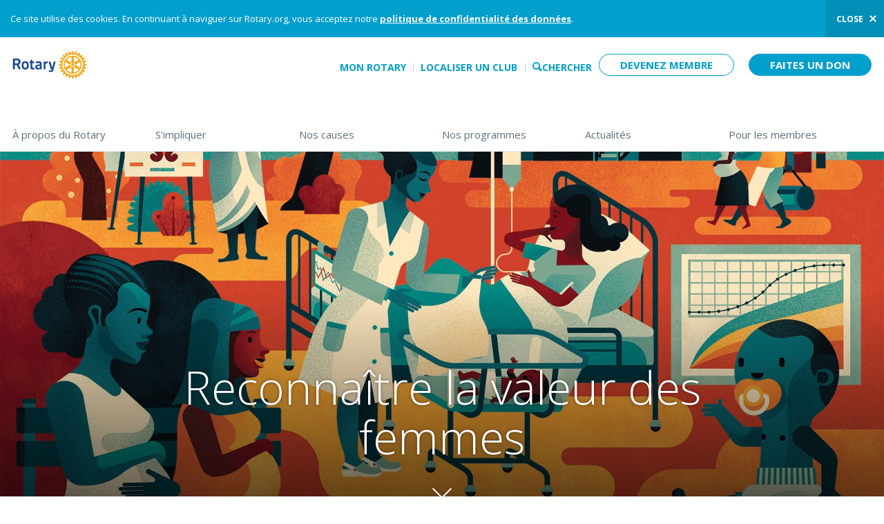

--- FILE ---
content_type: image/svg+xml
request_url: https://www.rotary.org/sites/all/themes/rotary_rotaryorg/images/social-twitter.svg
body_size: -199
content:
<svg width="24" height="24" viewBox="0 0 24 24" fill="none" xmlns="http://www.w3.org/2000/svg">
<path d="M17.1747 3.5H19.9361L13.9048 10.7005L21 20.5H15.4459L11.0926 14.5582L6.11734 20.5H3.35202L9.80182 12.7969L3 3.5H8.69491L12.6258 8.93101L17.1747 3.5ZM16.2047 18.7755H17.734L7.8618 5.13462H6.21904L16.2047 18.7755Z" fill="#323C44"/>
</svg>
